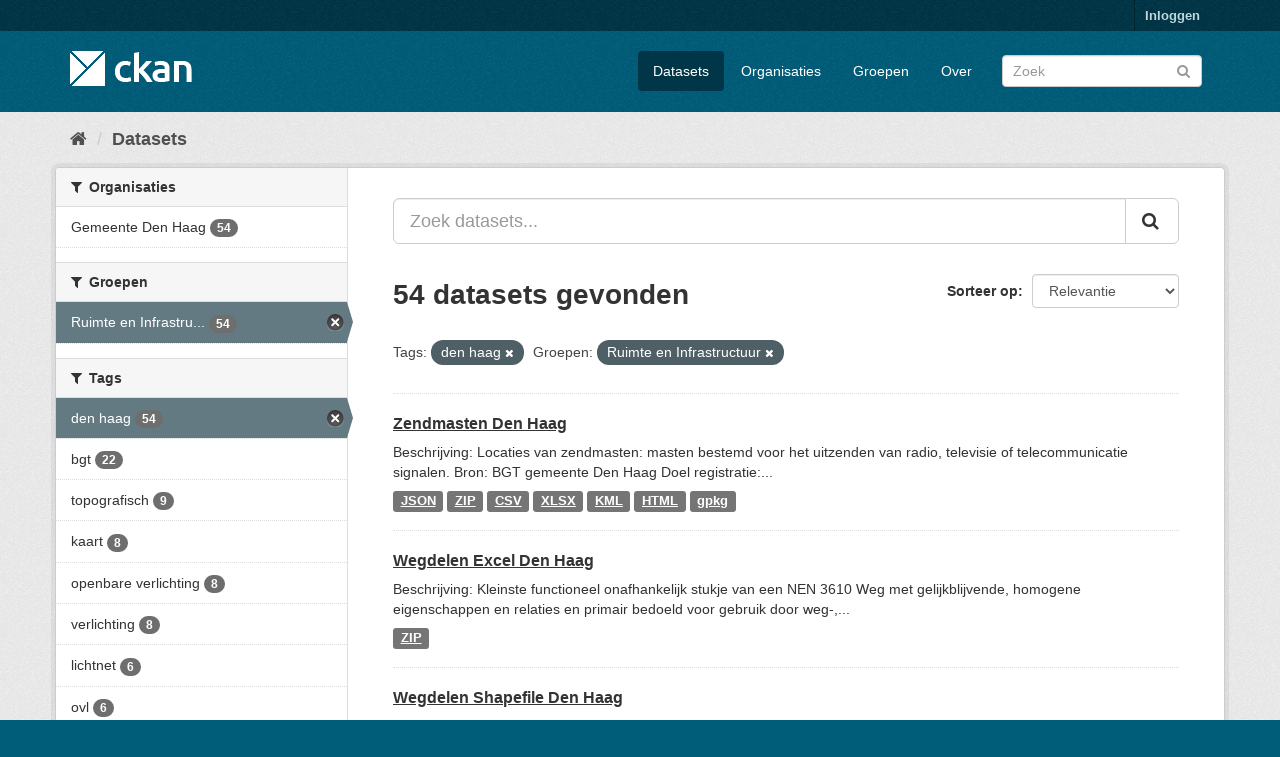

--- FILE ---
content_type: text/html; charset=utf-8
request_url: https://ckan.dataplatform.nl/dataset?tags=den+haag&groups=ruimte-en-infrastructuur
body_size: 5466
content:
<!DOCTYPE html>
<!--[if IE 9]> <html lang="nl" class="ie9"> <![endif]-->
<!--[if gt IE 8]><!--> <html lang="nl"> <!--<![endif]-->
  <head>
    <meta charset="utf-8" />
      <meta name="generator" content="ckan 2.9.11+civity.7" />
      <meta name="viewport" content="width=device-width, initial-scale=1.0">
    <title>Dataset - CKAN dataplatform.nl</title>

    
    
    <link rel="shortcut icon" href="/base/images/ckan.ico" />
    
    
        <link rel="alternate" type="text/n3" href="https://ckan.dataplatform.nl/catalog.n3"/>
        <link rel="alternate" type="text/turtle" href="https://ckan.dataplatform.nl/catalog.ttl"/>
        <link rel="alternate" type="application/rdf+xml" href="https://ckan.dataplatform.nl/catalog.xml"/>
        <link rel="alternate" type="application/ld+json" href="https://ckan.dataplatform.nl/catalog.jsonld"/>
    

  
    
    
  
    
	
      
      
      
    
	
	
	

    <link rel="stylesheet" href="/civity-2.9.css" />

  

    

    
    

  


    
      
      
    

    
    <link href="/webassets/base/2471d0b8_main.css" rel="stylesheet"/>
<link href="/webassets/ckanext-civity/9388de29_useragent_css.css" rel="stylesheet"/>
<link href="/webassets/ckanext-tracker/tracker.css?aca3c198" rel="stylesheet"/>
<link href="/webassets/ckanext-harvest/c95a0af2_harvest_css.css" rel="stylesheet"/>
<link href="/webassets/ckanext-geoview/f197a782_geo-resource-styles.css" rel="stylesheet"/>
<link href="/webassets/ckanext-scheming/bad36c81_scheming_css.css" rel="stylesheet"/>
    
  </head>

  
  <body data-site-root="https://ckan.dataplatform.nl/" data-locale-root="https://ckan.dataplatform.nl/" >

    
    <div class="sr-only sr-only-focusable"><a href="#content">Ga verder naar de inhoud</a></div>
  

  
     
<div class="account-masthead">
  <div class="container">
     
    <nav class="account not-authed" aria-label="Account">
      <ul class="list-unstyled">
        
        <li><a href="/user/login">Inloggen</a></li>
         
      </ul>
    </nav>
     
  </div>
</div>

<header class="navbar navbar-static-top masthead">
    
  <div class="container">
    <div class="navbar-right">
      <button data-target="#main-navigation-toggle" data-toggle="collapse" class="navbar-toggle collapsed" type="button" aria-label="expand or collapse" aria-expanded="false">
        <span class="sr-only">Navigatie aan- of uitzetten</span>
        <span class="fa fa-bars"></span>
      </button>
    </div>
    <hgroup class="header-image navbar-left">
       
      <a class="logo" href="/"><img src="/base/images/ckan-logo.png" alt="CKAN dataplatform.nl" title="CKAN dataplatform.nl" /></a>
       
    </hgroup>

    <div class="collapse navbar-collapse" id="main-navigation-toggle">
      
      <nav class="section navigation">
        <ul class="nav nav-pills">
            
		<li class="active"><a href="/dataset/">Datasets</a></li><li><a href="/organization/">Organisaties</a></li><li><a href="/group/">Groepen</a></li><li><a href="/about">Over</a></li>
	    
        </ul>
      </nav>
       
      <form class="section site-search simple-input" action="/dataset/" method="get">
        <div class="field">
          <label for="field-sitewide-search">doorzoek datasets</label>
          <input id="field-sitewide-search" type="text" class="form-control" name="q" placeholder="Zoek" aria-label="Zoek datasets"/>
          <button class="btn-search" type="submit" aria-label="Versturen"><i class="fa fa-search"></i></button>
        </div>
      </form>
      
    </div>
  </div>
</header>

  
    <div class="main">
      <div id="content" class="container">
        
          
            <div class="flash-messages">
              
                
              
            </div>
          

          
        <div id="ua_alert" data-module="validate_ua"></div>
	
            <div class="toolbar" role="navigation" aria-label="Broodkruimel">
              
                
                  <ol class="breadcrumb">
                    
<li class="home"><a href="/" aria-label="Home"><i class="fa fa-home"></i><span> Home</span></a></li>
                    
  <li class="active"><a href="/dataset/">Datasets</a></li>

                  </ol>
                
              
            </div>
          


          <div class="row wrapper">
            
            
            

            
              <aside class="secondary col-sm-3">
                
                
  <div class="filters">
    <div>
      
        
        
          

    
    
	
	    
	    
		<section class="module module-narrow module-shallow">
		    
			<h2 class="module-heading">
			    <i class="fa fa-filter"></i>
			    
			    Organisaties
			</h2>
		    
		    
			
			    
				<nav aria-label="Organisaties">
				    <ul class="list-unstyled nav nav-simple nav-facet">
					
					    
					    
					    
					    
					    <li class="nav-item">
						<a href="/dataset/?tags=den+haag&amp;groups=ruimte-en-infrastructuur&amp;organization=gemeente-den-haag" title="">
						    <span class="item-label">Gemeente Den Haag</span>
						    <span class="hidden separator"> - </span>
						    <span class="item-count badge">54</span>
						</a>
					    </li>
					
				    </ul>
				</nav>

				<p class="module-footer">
				    
					
				    
				</p>
			    
			
		    
		</section>
	    
	
    

        
      
        
        
          

    
    
	
	    
	    
		<section class="module module-narrow module-shallow">
		    
			<h2 class="module-heading">
			    <i class="fa fa-filter"></i>
			    
			    Groepen
			</h2>
		    
		    
			
			    
				<nav aria-label="Groepen">
				    <ul class="list-unstyled nav nav-simple nav-facet">
					
					    
					    
					    
					    
					    <li class="nav-item active">
						<a href="/dataset/?tags=den+haag" title="Ruimte en Infrastructuur">
						    <span class="item-label">Ruimte en Infrastru...</span>
						    <span class="hidden separator"> - </span>
						    <span class="item-count badge">54</span>
						</a>
					    </li>
					
				    </ul>
				</nav>

				<p class="module-footer">
				    
					
				    
				</p>
			    
			
		    
		</section>
	    
	
    

        
      
        
        
          

    
    
	
	    
	    
		<section class="module module-narrow module-shallow">
		    
			<h2 class="module-heading">
			    <i class="fa fa-filter"></i>
			    
			    Tags
			</h2>
		    
		    
			
			    
				<nav aria-label="Tags">
				    <ul class="list-unstyled nav nav-simple nav-facet">
					
					    
					    
					    
					    
					    <li class="nav-item active">
						<a href="/dataset/?groups=ruimte-en-infrastructuur" title="">
						    <span class="item-label">den haag</span>
						    <span class="hidden separator"> - </span>
						    <span class="item-count badge">54</span>
						</a>
					    </li>
					
					    
					    
					    
					    
					    <li class="nav-item">
						<a href="/dataset/?tags=den+haag&amp;groups=ruimte-en-infrastructuur&amp;tags=bgt" title="">
						    <span class="item-label">bgt</span>
						    <span class="hidden separator"> - </span>
						    <span class="item-count badge">22</span>
						</a>
					    </li>
					
					    
					    
					    
					    
					    <li class="nav-item">
						<a href="/dataset/?tags=den+haag&amp;groups=ruimte-en-infrastructuur&amp;tags=topografisch" title="">
						    <span class="item-label">topografisch</span>
						    <span class="hidden separator"> - </span>
						    <span class="item-count badge">9</span>
						</a>
					    </li>
					
					    
					    
					    
					    
					    <li class="nav-item">
						<a href="/dataset/?tags=den+haag&amp;groups=ruimte-en-infrastructuur&amp;tags=kaart" title="">
						    <span class="item-label">kaart</span>
						    <span class="hidden separator"> - </span>
						    <span class="item-count badge">8</span>
						</a>
					    </li>
					
					    
					    
					    
					    
					    <li class="nav-item">
						<a href="/dataset/?tags=den+haag&amp;groups=ruimte-en-infrastructuur&amp;tags=openbare+verlichting" title="">
						    <span class="item-label">openbare verlichting</span>
						    <span class="hidden separator"> - </span>
						    <span class="item-count badge">8</span>
						</a>
					    </li>
					
					    
					    
					    
					    
					    <li class="nav-item">
						<a href="/dataset/?tags=den+haag&amp;groups=ruimte-en-infrastructuur&amp;tags=verlichting" title="">
						    <span class="item-label">verlichting</span>
						    <span class="hidden separator"> - </span>
						    <span class="item-count badge">8</span>
						</a>
					    </li>
					
					    
					    
					    
					    
					    <li class="nav-item">
						<a href="/dataset/?tags=den+haag&amp;groups=ruimte-en-infrastructuur&amp;tags=lichtnet" title="">
						    <span class="item-label">lichtnet</span>
						    <span class="hidden separator"> - </span>
						    <span class="item-count badge">6</span>
						</a>
					    </li>
					
					    
					    
					    
					    
					    <li class="nav-item">
						<a href="/dataset/?tags=den+haag&amp;groups=ruimte-en-infrastructuur&amp;tags=ovl" title="">
						    <span class="item-label">ovl</span>
						    <span class="hidden separator"> - </span>
						    <span class="item-count badge">6</span>
						</a>
					    </li>
					
					    
					    
					    
					    
					    <li class="nav-item">
						<a href="/dataset/?tags=den+haag&amp;groups=ruimte-en-infrastructuur&amp;tags=straten" title="">
						    <span class="item-label">straten</span>
						    <span class="hidden separator"> - </span>
						    <span class="item-count badge">6</span>
						</a>
					    </li>
					
					    
					    
					    
					    
					    <li class="nav-item">
						<a href="/dataset/?tags=den+haag&amp;groups=ruimte-en-infrastructuur&amp;tags=water" title="">
						    <span class="item-label">water</span>
						    <span class="hidden separator"> - </span>
						    <span class="item-count badge">6</span>
						</a>
					    </li>
					
				    </ul>
				</nav>

				<p class="module-footer">
				    
					
					    <a href="/dataset/?tags=den+haag&amp;groups=ruimte-en-infrastructuur&amp;_tags_limit=0" class="read-more">Toon meer Tags</a>
					
				    
				</p>
			    
			
		    
		</section>
	    
	
    

        
      
        
        
          

    
    
	
	    
	    
		<section class="module module-narrow module-shallow">
		    
			<h2 class="module-heading">
			    <i class="fa fa-filter"></i>
			    
			    Formats
			</h2>
		    
		    
			
			    
				<nav aria-label="Formats">
				    <ul class="list-unstyled nav nav-simple nav-facet">
					
					    
					    
					    
					    
					    <li class="nav-item">
						<a href="/dataset/?tags=den+haag&amp;groups=ruimte-en-infrastructuur&amp;res_format=ZIP" title="">
						    <span class="item-label">ZIP</span>
						    <span class="hidden separator"> - </span>
						    <span class="item-count badge">35</span>
						</a>
					    </li>
					
					    
					    
					    
					    
					    <li class="nav-item">
						<a href="/dataset/?tags=den+haag&amp;groups=ruimte-en-infrastructuur&amp;res_format=gpkg" title="">
						    <span class="item-label">gpkg</span>
						    <span class="hidden separator"> - </span>
						    <span class="item-count badge">25</span>
						</a>
					    </li>
					
					    
					    
					    
					    
					    <li class="nav-item">
						<a href="/dataset/?tags=den+haag&amp;groups=ruimte-en-infrastructuur&amp;res_format=JSON" title="">
						    <span class="item-label">JSON</span>
						    <span class="hidden separator"> - </span>
						    <span class="item-count badge">23</span>
						</a>
					    </li>
					
					    
					    
					    
					    
					    <li class="nav-item">
						<a href="/dataset/?tags=den+haag&amp;groups=ruimte-en-infrastructuur&amp;res_format=KML" title="">
						    <span class="item-label">KML</span>
						    <span class="hidden separator"> - </span>
						    <span class="item-count badge">23</span>
						</a>
					    </li>
					
					    
					    
					    
					    
					    <li class="nav-item">
						<a href="/dataset/?tags=den+haag&amp;groups=ruimte-en-infrastructuur&amp;res_format=CSV" title="">
						    <span class="item-label">CSV</span>
						    <span class="hidden separator"> - </span>
						    <span class="item-count badge">10</span>
						</a>
					    </li>
					
					    
					    
					    
					    
					    <li class="nav-item">
						<a href="/dataset/?tags=den+haag&amp;groups=ruimte-en-infrastructuur&amp;res_format=dwg" title="">
						    <span class="item-label">dwg</span>
						    <span class="hidden separator"> - </span>
						    <span class="item-count badge">10</span>
						</a>
					    </li>
					
					    
					    
					    
					    
					    <li class="nav-item">
						<a href="/dataset/?tags=den+haag&amp;groups=ruimte-en-infrastructuur&amp;res_format=XLSX" title="">
						    <span class="item-label">XLSX</span>
						    <span class="hidden separator"> - </span>
						    <span class="item-count badge">10</span>
						</a>
					    </li>
					
					    
					    
					    
					    
					    <li class="nav-item">
						<a href="/dataset/?tags=den+haag&amp;groups=ruimte-en-infrastructuur&amp;res_format=HTML" title="">
						    <span class="item-label">HTML</span>
						    <span class="hidden separator"> - </span>
						    <span class="item-count badge">6</span>
						</a>
					    </li>
					
					    
					    
					    
					    
					    <li class="nav-item">
						<a href="/dataset/?tags=den+haag&amp;groups=ruimte-en-infrastructuur&amp;res_format=dgn" title="">
						    <span class="item-label">dgn</span>
						    <span class="hidden separator"> - </span>
						    <span class="item-count badge">2</span>
						</a>
					    </li>
					
					    
					    
					    
					    
					    <li class="nav-item">
						<a href="/dataset/?tags=den+haag&amp;groups=ruimte-en-infrastructuur&amp;res_format=cityjson" title="">
						    <span class="item-label">cityjson</span>
						    <span class="hidden separator"> - </span>
						    <span class="item-count badge">1</span>
						</a>
					    </li>
					
				    </ul>
				</nav>

				<p class="module-footer">
				    
					
					    <a href="/dataset/?tags=den+haag&amp;groups=ruimte-en-infrastructuur&amp;_res_format_limit=0" class="read-more">Toon meer Formats</a>
					
				    
				</p>
			    
			
		    
		</section>
	    
	
    

        
      
        
        
          

    
    
	
	    
	    
		<section class="module module-narrow module-shallow">
		    
			<h2 class="module-heading">
			    <i class="fa fa-filter"></i>
			    
			    Licenties
			</h2>
		    
		    
			
			    
				<nav aria-label="Licenties">
				    <ul class="list-unstyled nav nav-simple nav-facet">
					
					    
					    
					    
					    
					    <li class="nav-item">
						<a href="/dataset/?tags=den+haag&amp;groups=ruimte-en-infrastructuur&amp;license_id=cc-by" title="Creative Commons Attribution">
						    <span class="item-label">Creative Commons At...</span>
						    <span class="hidden separator"> - </span>
						    <span class="item-count badge">43</span>
						</a>
					    </li>
					
					    
					    
					    
					    
					    <li class="nav-item">
						<a href="/dataset/?tags=den+haag&amp;groups=ruimte-en-infrastructuur&amp;license_id=cc-0" title="">
						    <span class="item-label">cc-0</span>
						    <span class="hidden separator"> - </span>
						    <span class="item-count badge">11</span>
						</a>
					    </li>
					
				    </ul>
				</nav>

				<p class="module-footer">
				    
					
				    
				</p>
			    
			
		    
		</section>
	    
	
    

        
      
    </div>
    <a class="close no-text hide-filters"><i class="fa fa-times-circle"></i><span class="text">close</span></a>
  </div>

              </aside>
            

            
              <div class="primary col-sm-9 col-xs-12" role="main">
                
                
  <section class="module">
    <div class="module-content">
      
        
      
      
        
        
        







<form id="dataset-search-form" class="search-form" method="get" data-module="select-switch">

  
    <div class="input-group search-input-group">
      <input aria-label="Zoek datasets..." id="field-giant-search" type="text" class="form-control input-lg" name="q" value="" autocomplete="off" placeholder="Zoek datasets...">
      
      <span class="input-group-btn">
        <button class="btn btn-default btn-lg" type="submit" value="search" aria-label="Versturen">
          <i class="fa fa-search"></i>
        </button>
      </span>
      
    </div>
  

  
    <span>
  
  

  
  
  
  <input type="hidden" name="tags" value="den haag" />
  
  
  
  
  
  <input type="hidden" name="groups" value="ruimte-en-infrastructuur" />
  
  
  
  </span>
  

  
    
      <div class="form-select form-group control-order-by">
        <label for="field-order-by">Sorteer op</label>
        <select id="field-order-by" name="sort" class="form-control">
          
            
              <option value="score desc, metadata_modified desc" selected="selected">Relevantie</option>
            
          
            
              <option value="title_string asc">Naam oplopend</option>
            
          
            
              <option value="title_string desc">Naam aflopend</option>
            
          
            
              <option value="metadata_modified desc">Laatst gewijzigd</option>
            
          
            
              <option value="views_recent desc">Populair</option>
            
          
        </select>
        
        <button class="btn btn-default js-hide" type="submit">Ga</button>
        
      </div>
    
  

  
    
      <h1>

  
  
  
  

54 datasets gevonden</h1>
    
  

  
    
      <p class="filter-list">
        
          
          <span class="facet">Tags:</span>
          
            <span class="filtered pill">den haag
              <a href="/dataset/?groups=ruimte-en-infrastructuur" class="remove" title="Verwijder"><i class="fa fa-times"></i></a>
            </span>
          
        
          
          <span class="facet">Groepen:</span>
          
            <span class="filtered pill">Ruimte en Infrastructuur
              <a href="/dataset/?tags=den+haag" class="remove" title="Verwijder"><i class="fa fa-times"></i></a>
            </span>
          
        
      </p>
      <a class="show-filters btn btn-default">Filter Resultaten</a>
    
  

</form>




      
      
        

  
    <ul class="dataset-list list-unstyled">
    	
	      
	        






  <li class="dataset-item">
    
      <div class="dataset-content">
        
          <h2 class="dataset-heading">
            
              
            
            
		<a href="/dataset/zendmasten">Zendmasten Den Haag</a>
            
            
              
              
            
          </h2>
        
        
          
        
        
          
            <div>
Beschrijving: Locaties van zendmasten: masten bestemd voor het uitzenden van radio, televisie of telecommunicatie signalen.
Bron: BGT gemeente Den Haag  
Doel registratie:...</div>
          
        
      </div>
      
        
          
            <ul class="dataset-resources list-unstyled">
              
                
                <li>
                  <a href="/dataset/zendmasten" class="label label-default" data-format="json">JSON</a>
                </li>
                
                <li>
                  <a href="/dataset/zendmasten" class="label label-default" data-format="zip">ZIP</a>
                </li>
                
                <li>
                  <a href="/dataset/zendmasten" class="label label-default" data-format="csv">CSV</a>
                </li>
                
                <li>
                  <a href="/dataset/zendmasten" class="label label-default" data-format="xlsx">XLSX</a>
                </li>
                
                <li>
                  <a href="/dataset/zendmasten" class="label label-default" data-format="kml">KML</a>
                </li>
                
                <li>
                  <a href="/dataset/zendmasten" class="label label-default" data-format="html">HTML</a>
                </li>
                
                <li>
                  <a href="/dataset/zendmasten" class="label label-default" data-format="gpkg">gpkg</a>
                </li>
                
              
            </ul>
          
        
      
    
  </li>

	      
	        






  <li class="dataset-item">
    
      <div class="dataset-content">
        
          <h2 class="dataset-heading">
            
              
            
            
		<a href="/dataset/wegdelen-xlsx">Wegdelen Excel Den Haag</a>
            
            
              
              
            
          </h2>
        
        
          
        
        
          
            <div>
Beschrijving: Kleinste functioneel onafhankelijk stukje van een NEN 3610 Weg met gelijkblijvende, homogene eigenschappen en relaties en primair bedoeld voor gebruik door weg-,...</div>
          
        
      </div>
      
        
          
            <ul class="dataset-resources list-unstyled">
              
                
                <li>
                  <a href="/dataset/wegdelen-xlsx" class="label label-default" data-format="zip">ZIP</a>
                </li>
                
              
            </ul>
          
        
      
    
  </li>

	      
	        






  <li class="dataset-item">
    
      <div class="dataset-content">
        
          <h2 class="dataset-heading">
            
              
            
            
		<a href="/dataset/wegdelen-shape">Wegdelen Shapefile Den Haag</a>
            
            
              
              
            
          </h2>
        
        
          
        
        
          
            <div>
Beschrijving: Kleinste functioneel onafhankelijk stukje van een NEN 3610 Weg met gelijkblijvende, homogene eigenschappen en relaties en primair bedoeld voor gebruik door weg-,...</div>
          
        
      </div>
      
        
          
            <ul class="dataset-resources list-unstyled">
              
                
                <li>
                  <a href="/dataset/wegdelen-shape" class="label label-default" data-format="zip">ZIP</a>
                </li>
                
              
            </ul>
          
        
      
    
  </li>

	      
	        






  <li class="dataset-item">
    
      <div class="dataset-content">
        
          <h2 class="dataset-heading">
            
              
            
            
		<a href="/dataset/wegdelen-kml">Wegdelen KML Den Haag</a>
            
            
              
              
            
          </h2>
        
        
          
        
        
          
            <div>
Beschrijving: Kleinste functioneel onafhankelijk stukje van een NEN 3610 Weg met gelijkblijvende, homogene eigenschappen en relaties en primair bedoeld voor gebruik door weg-,...</div>
          
        
      </div>
      
        
          
            <ul class="dataset-resources list-unstyled">
              
                
                <li>
                  <a href="/dataset/wegdelen-kml" class="label label-default" data-format="zip">ZIP</a>
                </li>
                
              
            </ul>
          
        
      
    
  </li>

	      
	        






  <li class="dataset-item">
    
      <div class="dataset-content">
        
          <h2 class="dataset-heading">
            
              
            
            
		<a href="/dataset/wegdelen-json">Wegdelen Geojson Den Haag</a>
            
            
              
              
            
          </h2>
        
        
          
        
        
          
            <div>
Beschrijving: Kleinste functioneel onafhankelijk stukje van een NEN 3610 Weg met gelijkblijvende, homogene eigenschappen en relaties en primair bedoeld voor gebruik door weg-,...</div>
          
        
      </div>
      
        
          
            <ul class="dataset-resources list-unstyled">
              
                
                <li>
                  <a href="/dataset/wegdelen-json" class="label label-default" data-format="zip">ZIP</a>
                </li>
                
              
            </ul>
          
        
      
    
  </li>

	      
	        






  <li class="dataset-item">
    
      <div class="dataset-content">
        
          <h2 class="dataset-heading">
            
              
            
            
		<a href="/dataset/wegdelen-gpkg">Wegdelen Geopackage Den Haag</a>
            
            
              
              
            
          </h2>
        
        
          
        
        
          
            <div>
Beschrijving: Kleinste functioneel onafhankelijk stukje van een NEN 3610 Weg met gelijkblijvende, homogene eigenschappen en relaties en primair bedoeld voor gebruik door weg-,...</div>
          
        
      </div>
      
        
          
            <ul class="dataset-resources list-unstyled">
              
                
                <li>
                  <a href="/dataset/wegdelen-gpkg" class="label label-default" data-format="gpkg">gpkg</a>
                </li>
                
              
            </ul>
          
        
      
    
  </li>

	      
	        






  <li class="dataset-item">
    
      <div class="dataset-content">
        
          <h2 class="dataset-heading">
            
              
            
            
		<a href="/dataset/wegdelen-csv">Wegdelen CSV Den Haag</a>
            
            
              
              
            
          </h2>
        
        
          
        
        
          
            <div>
Beschrijving: Kleinste functioneel onafhankelijk stukje van een NEN 3610 Weg met gelijkblijvende, homogene eigenschappen en relaties en primair bedoeld voor gebruik door weg-,...</div>
          
        
      </div>
      
        
          
            <ul class="dataset-resources list-unstyled">
              
                
                <li>
                  <a href="/dataset/wegdelen-csv" class="label label-default" data-format="zip">ZIP</a>
                </li>
                
              
            </ul>
          
        
      
    
  </li>

	      
	        






  <li class="dataset-item">
    
      <div class="dataset-content">
        
          <h2 class="dataset-heading">
            
              
            
            
		<a href="/dataset/waterdelen">Waterdelen Den Haag</a>
            
            
              
              
            
          </h2>
        
        
          
        
        
          
            <div>
Beschrijving: Locaties van waterdelen
Bron: BGT gemeente Den Haag  
Doel registratie: Maken van de BGT  
Kwaliteit: Standaard BGT kwaliteit
Viewer: <a href="https://arcg.is/0T5P8X" rel="noopener">https://arcg.is/0T5P8X</a>...</div>
          
        
      </div>
      
        
          
            <ul class="dataset-resources list-unstyled">
              
                
                <li>
                  <a href="/dataset/waterdelen" class="label label-default" data-format="json">JSON</a>
                </li>
                
                <li>
                  <a href="/dataset/waterdelen" class="label label-default" data-format="zip">ZIP</a>
                </li>
                
                <li>
                  <a href="/dataset/waterdelen" class="label label-default" data-format="kml">KML</a>
                </li>
                
                <li>
                  <a href="/dataset/waterdelen" class="label label-default" data-format="gpkg">gpkg</a>
                </li>
                
              
            </ul>
          
        
      
    
  </li>

	      
	        






  <li class="dataset-item">
    
      <div class="dataset-content">
        
          <h2 class="dataset-heading">
            
              
            
            
		<a href="/dataset/walbeschermingen">Walbeschermingen Den Haag</a>
            
            
              
              
            
          </h2>
        
        
          
        
        
          
            <div>
Beschrijving: Locaties van walbeschermingen
Bron: BGT gemeente Den Haag  
Doel registratie: Maken van de Topografische kaart van Den Haag  
Kwaliteit: Standaard BGT kwaliteit...</div>
          
        
      </div>
      
        
          
            <ul class="dataset-resources list-unstyled">
              
                
                <li>
                  <a href="/dataset/walbeschermingen" class="label label-default" data-format="json">JSON</a>
                </li>
                
                <li>
                  <a href="/dataset/walbeschermingen" class="label label-default" data-format="zip">ZIP</a>
                </li>
                
                <li>
                  <a href="/dataset/walbeschermingen" class="label label-default" data-format="kml">KML</a>
                </li>
                
                <li>
                  <a href="/dataset/walbeschermingen" class="label label-default" data-format="gpkg">gpkg</a>
                </li>
                
              
            </ul>
          
        
      
    
  </li>

	      
	        






  <li class="dataset-item">
    
      <div class="dataset-content">
        
          <h2 class="dataset-heading">
            
              
            
            
		<a href="/dataset/voetpaden-vanaf-135cm-breed">Voetpaden breder dan 135cm Den Haag</a>
            
            
              
              
            
          </h2>
        
        
          
        
        
          
            <div>
Beschrijving: Voetpaden in Den Haag breder dan 135 cm
Bron: BGT gemeente Den Haag
Doel registratie: Topografische kaart en beheer van voetpaden
Mogelijkheden: Samen met de...</div>
          
        
      </div>
      
        
          
            <ul class="dataset-resources list-unstyled">
              
                
                <li>
                  <a href="/dataset/voetpaden-vanaf-135cm-breed" class="label label-default" data-format="json">JSON</a>
                </li>
                
                <li>
                  <a href="/dataset/voetpaden-vanaf-135cm-breed" class="label label-default" data-format="zip">ZIP</a>
                </li>
                
                <li>
                  <a href="/dataset/voetpaden-vanaf-135cm-breed" class="label label-default" data-format="kml">KML</a>
                </li>
                
                <li>
                  <a href="/dataset/voetpaden-vanaf-135cm-breed" class="label label-default" data-format="gpkg">gpkg</a>
                </li>
                
              
            </ul>
          
        
      
    
  </li>

	      
	        






  <li class="dataset-item">
    
      <div class="dataset-content">
        
          <h2 class="dataset-heading">
            
              
            
            
		<a href="/dataset/voetpaden-vanaf-105cm-breed">Voetpaden breder dan 105cm Den Haag</a>
            
            
              
              
            
          </h2>
        
        
          
        
        
          
            <div>
Beschrijving: Voetpaden in Den Haag breder dan 105 cm
Bron: BGT gemeente Den Haag
Doel registratie: Topografische kaart en beheer van voetpaden
Mogelijkheden: Samen met de...</div>
          
        
      </div>
      
        
          
            <ul class="dataset-resources list-unstyled">
              
                
                <li>
                  <a href="/dataset/voetpaden-vanaf-105cm-breed" class="label label-default" data-format="json">JSON</a>
                </li>
                
                <li>
                  <a href="/dataset/voetpaden-vanaf-105cm-breed" class="label label-default" data-format="zip">ZIP</a>
                </li>
                
                <li>
                  <a href="/dataset/voetpaden-vanaf-105cm-breed" class="label label-default" data-format="kml">KML</a>
                </li>
                
                <li>
                  <a href="/dataset/voetpaden-vanaf-105cm-breed" class="label label-default" data-format="gpkg">gpkg</a>
                </li>
                
              
            </ul>
          
        
      
    
  </li>

	      
	        






  <li class="dataset-item">
    
      <div class="dataset-content">
        
          <h2 class="dataset-heading">
            
              
            
            
		<a href="/dataset/voetpaden-totaal">Voetpaden totaal Den Haag</a>
            
            
              
              
            
          </h2>
        
        
          
        
        
          
            <div>
Beschrijving: Voetpaden van Den Haag
Bron: BGT gemeente Den Haag
Doel registratie: Topografische kaart en beheer van voetpaden
Mogelijkheden: Samen met de datasets met...</div>
          
        
      </div>
      
        
          
            <ul class="dataset-resources list-unstyled">
              
                
                <li>
                  <a href="/dataset/voetpaden-totaal" class="label label-default" data-format="json">JSON</a>
                </li>
                
                <li>
                  <a href="/dataset/voetpaden-totaal" class="label label-default" data-format="zip">ZIP</a>
                </li>
                
                <li>
                  <a href="/dataset/voetpaden-totaal" class="label label-default" data-format="kml">KML</a>
                </li>
                
                <li>
                  <a href="/dataset/voetpaden-totaal" class="label label-default" data-format="gpkg">gpkg</a>
                </li>
                
              
            </ul>
          
        
      
    
  </li>

	      
	        






  <li class="dataset-item">
    
      <div class="dataset-content">
        
          <h2 class="dataset-heading">
            
              
            
            
		<a href="/dataset/spankabels">Spankabels lichtnet Den Haag</a>
            
            
              
              
            
          </h2>
        
        
          
        
        
          
            <div>
Beschrijving: Spankabels met verlichting boven de straat in Den Haag
Bron: beheersysteem gemeente Den Haag  
Doel registratie: beheer en onderhoud lichtmasten  
Beperkingen:...</div>
          
        
      </div>
      
        
          
            <ul class="dataset-resources list-unstyled">
              
                
                <li>
                  <a href="/dataset/spankabels" class="label label-default" data-format="json">JSON</a>
                </li>
                
                <li>
                  <a href="/dataset/spankabels" class="label label-default" data-format="zip">ZIP</a>
                </li>
                
                <li>
                  <a href="/dataset/spankabels" class="label label-default" data-format="csv">CSV</a>
                </li>
                
                <li>
                  <a href="/dataset/spankabels" class="label label-default" data-format="xlsx">XLSX</a>
                </li>
                
                <li>
                  <a href="/dataset/spankabels" class="label label-default" data-format="html">HTML</a>
                </li>
                
                <li>
                  <a href="/dataset/spankabels" class="label label-default" data-format="gpkg">gpkg</a>
                </li>
                
                <li>
                  <a href="/dataset/spankabels" class="label label-default" data-format="kml">KML</a>
                </li>
                
              
            </ul>
          
        
      
    
  </li>

	      
	        






  <li class="dataset-item">
    
      <div class="dataset-content">
        
          <h2 class="dataset-heading">
            
              
            
            
		<a href="/dataset/panden-shape">Panden shapefiles Den Haag</a>
            
            
              
              
            
          </h2>
        
        
          
        
        
          
            <div>
Beschrijving: Locaties van panden
Bron: BGT gemeente Den Haag  
Doel registratie: Maken van de BGT  
Kwaliteit: Standaard BGT kwaliteit
Coördinatenstelsel: RDnew. 
</div>
          
        
      </div>
      
        
          
            <ul class="dataset-resources list-unstyled">
              
                
                <li>
                  <a href="/dataset/panden-shape" class="label label-default" data-format="zip">ZIP</a>
                </li>
                
              
            </ul>
          
        
      
    
  </li>

	      
	        






  <li class="dataset-item">
    
      <div class="dataset-content">
        
          <h2 class="dataset-heading">
            
              
            
            
		<a href="/dataset/panden-gpkg">Panden geopackage Den Haag</a>
            
            
              
              
            
          </h2>
        
        
          
        
        
          
            <div>
Beschrijving: Locaties van panden
Bron: BGT gemeente Den Haag  
Doel registratie: Maken van de BGT  
Kwaliteit: Standaard BGT kwaliteit
Coördinatenstelsel: RDnew. 
</div>
          
        
      </div>
      
        
          
            <ul class="dataset-resources list-unstyled">
              
                
                <li>
                  <a href="/dataset/panden-gpkg" class="label label-default" data-format="zip">ZIP</a>
                </li>
                
              
            </ul>
          
        
      
    
  </li>

	      
	        






  <li class="dataset-item">
    
      <div class="dataset-content">
        
          <h2 class="dataset-heading">
            
              
            
            
		<a href="/dataset/overbruggingsdelen">Overbruggingsdelen Den Haag</a>
            
            
              
              
            
          </h2>
        
        
          
        
        
          
            <div>
Beschrijving: Locaties van overbruggingsdelen
Bron: BGT gemeente Den Haag  
Doel registratie: Maken van de BGT  
Kwaliteit: Standaard BGT kwaliteit
Viewer:...</div>
          
        
      </div>
      
        
          
            <ul class="dataset-resources list-unstyled">
              
                
                <li>
                  <a href="/dataset/overbruggingsdelen" class="label label-default" data-format="json">JSON</a>
                </li>
                
                <li>
                  <a href="/dataset/overbruggingsdelen" class="label label-default" data-format="zip">ZIP</a>
                </li>
                
                <li>
                  <a href="/dataset/overbruggingsdelen" class="label label-default" data-format="kml">KML</a>
                </li>
                
                <li>
                  <a href="/dataset/overbruggingsdelen" class="label label-default" data-format="gpkg">gpkg</a>
                </li>
                
              
            </ul>
          
        
      
    
  </li>

	      
	        






  <li class="dataset-item">
    
      <div class="dataset-content">
        
          <h2 class="dataset-heading">
            
              
            
            
		<a href="/dataset/muren">Muren Den Haag</a>
            
            
              
              
            
          </h2>
        
        
          
        
        
          
            <div>
Beschrijving: Locaties van muren
Geometrie: Lijnen
Bron: BGT gemeente Den Haag  
Doel registratie: Maken van de Topografische kaart van Den Haag  
Kwaliteit: Standaard BGT...</div>
          
        
      </div>
      
        
          
            <ul class="dataset-resources list-unstyled">
              
                
                <li>
                  <a href="/dataset/muren" class="label label-default" data-format="json">JSON</a>
                </li>
                
                <li>
                  <a href="/dataset/muren" class="label label-default" data-format="zip">ZIP</a>
                </li>
                
                <li>
                  <a href="/dataset/muren" class="label label-default" data-format="kml">KML</a>
                </li>
                
                <li>
                  <a href="/dataset/muren" class="label label-default" data-format="gpkg">gpkg</a>
                </li>
                
              
            </ul>
          
        
      
    
  </li>

	      
	        






  <li class="dataset-item">
    
      <div class="dataset-content">
        
          <h2 class="dataset-heading">
            
              
            
            
		<a href="/dataset/muren-vlakken">Muren Den Haag (vlakken)</a>
            
            
              
              
            
          </h2>
        
        
          
        
        
          
            <div>
Beschrijving: Locaties van muren
Geometrie: Vlakken
Bron: BGT gemeente Den Haag  
Doel registratie: Maken van de Topografische kaart van Den Haag  
Kwaliteit: Standaard BGT...</div>
          
        
      </div>
      
        
          
            <ul class="dataset-resources list-unstyled">
              
                
                <li>
                  <a href="/dataset/muren-vlakken" class="label label-default" data-format="json">JSON</a>
                </li>
                
                <li>
                  <a href="/dataset/muren-vlakken" class="label label-default" data-format="zip">ZIP</a>
                </li>
                
                <li>
                  <a href="/dataset/muren-vlakken" class="label label-default" data-format="kml">KML</a>
                </li>
                
                <li>
                  <a href="/dataset/muren-vlakken" class="label label-default" data-format="gpkg">gpkg</a>
                </li>
                
              
            </ul>
          
        
      
    
  </li>

	      
	        






  <li class="dataset-item">
    
      <div class="dataset-content">
        
          <h2 class="dataset-heading">
            
              
            
            
		<a href="/dataset/moffen">Moffen Den Haag</a>
            
            
              
              
            
          </h2>
        
        
          
        
        
          
            <div>
Beschrijving: Locatie van moffen in het openbare lichtnet in Den Haag
Bron: beheersysteem gemeente Den Haag  
Doel registratie: beheer en onderhoud lichtmasten  
Beperkingen:...</div>
          
        
      </div>
      
        
          
            <ul class="dataset-resources list-unstyled">
              
                
                <li>
                  <a href="/dataset/moffen" class="label label-default" data-format="gpkg">gpkg</a>
                </li>
                
                <li>
                  <a href="/dataset/moffen" class="label label-default" data-format="kml">KML</a>
                </li>
                
                <li>
                  <a href="/dataset/moffen" class="label label-default" data-format="zip">ZIP</a>
                </li>
                
                <li>
                  <a href="/dataset/moffen" class="label label-default" data-format="csv">CSV</a>
                </li>
                
                <li>
                  <a href="/dataset/moffen" class="label label-default" data-format="json">JSON</a>
                </li>
                
                <li>
                  <a href="/dataset/moffen" class="label label-default" data-format="xlsx">XLSX</a>
                </li>
                
              
            </ul>
          
        
      
    
  </li>

	      
	        






  <li class="dataset-item">
    
      <div class="dataset-content">
        
          <h2 class="dataset-heading">
            
              
            
            
		<a href="/dataset/meldingen-kml">Meldingen openbare ruimte KML Den Haag</a>
            
            
              
              
            
          </h2>
        
        
          
        
        
          
            <div>
Beschrijving: Meldingen van burgers in de openbare ruimte. De data is historisch en wordt sinds januari 2024 niet meer geleverd. Het bestand bevat alleen de meldingen waarvan...</div>
          
        
      </div>
      
        
          
            <ul class="dataset-resources list-unstyled">
              
                
                <li>
                  <a href="/dataset/meldingen-kml" class="label label-default" data-format="zip">ZIP</a>
                </li>
                
              
            </ul>
          
        
      
    
  </li>

	      
	    
    </ul>
  

      
    </div>

    
      <div class="pagination-wrapper">
  <ul class="pagination"> <li class="active">
  <a href="/dataset/?tags=den+haag&amp;groups=ruimte-en-infrastructuur&amp;page=1">1</a>
</li> <li>
  <a href="/dataset/?tags=den+haag&amp;groups=ruimte-en-infrastructuur&amp;page=2">2</a>
</li> <li>
  <a href="/dataset/?tags=den+haag&amp;groups=ruimte-en-infrastructuur&amp;page=3">3</a>
</li> <li>
  <a href="/dataset/?tags=den+haag&amp;groups=ruimte-en-infrastructuur&amp;page=2">»</a>
</li></ul>
</div>
    
  </section>

  
    <section class="module">
      <div class="module-content">
        
          <small>
            
            
            
          U kunt ook het register raadplegen met behulp van de <a href="/api/3">API</a> (see <a href="http://docs.ckan.org/en/latest/api/">API documentatie</a>). 
          </small>
        
      </div>
    </section>
  

              </div>
            
          </div>
        
      </div>
    </div>
  
    <footer class="site-footer">
  <div class="container">
    
    <div class="row">
        
        
            <div class="span7">
                <p><a href="/accessibility" target="civ">Toegankelijkheid</a></p>
            </div>
        
        <div class="span7">
            <p>Dataplatform is een product van: </p>
            <p><img src="/../../../base/images/civity-logo-footer.png"
                    align="centre" class="footerlogo" alt="Civity logo"></p>
            <p style="font-size:90%;">Handelsweg 6, 3707 NH Zeist<br>T: +31 30 697 32 86<br>Nederland</p>
            <p><a href="http://www.civity.nl" target="civ">www.civity.nl</a></p>
            
            
        </div>
        <div class="span3">
            
            
            
                
                
                    
          
<form class="form-inline form-select lang-select" action="/util/redirect" data-module="select-switch" method="POST">
  <label for="field-lang-select">Taal</label>
  <select id="field-lang-select" name="url" data-module="autocomplete" data-module-dropdown-class="lang-dropdown" data-module-container-class="lang-container">
    
      <option value="/nl/dataset?tags=den+haag&amp;groups=ruimte-en-infrastructuur" selected="selected">
        Nederlands
      </option>
    
      <option value="/en/dataset?tags=den+haag&amp;groups=ruimte-en-infrastructuur" >
        English
      </option>
    
  </select>
  <button class="btn btn-default js-hide" type="submit">Ga</button>
</form>
        
                
            
        </div>
    </div>



  </div>

  
    
  
</footer>
  
  
  
  
    
  
  
    
    
        
        
    

      

    
    
    <link href="/webassets/vendor/f3b8236b_select2.css" rel="stylesheet"/>
<link href="/webassets/vendor/0b01aef1_font-awesome.css" rel="stylesheet"/>
    <script src="/webassets/ckanext-civity/6bd96424_ua_parser_js.js" type="text/javascript"></script>
<script src="/webassets/ckanext-civity/f74d7470_validate_ua_js.js" type="text/javascript"></script>
<script src="/webassets/vendor/d8ae4bed_jquery.js" type="text/javascript"></script>
<script src="/webassets/vendor/fb6095a0_vendor.js" type="text/javascript"></script>
<script src="/webassets/vendor/580fa18d_bootstrap.js" type="text/javascript"></script>
<script src="/webassets/base/15a18f6c_main.js" type="text/javascript"></script>
<script src="/webassets/base/2448af8b_ckan.js" type="text/javascript"></script>
<script src="/webassets/base/cd2c0272_tracking.js" type="text/javascript"></script>
  </body>
</html>

--- FILE ---
content_type: text/javascript; charset=utf-8
request_url: https://ckan.dataplatform.nl/webassets/ckanext-civity/6bd96424_ua_parser_js.js
body_size: 4715
content:
/*!
 * UAParser.js v0.7.21
 * Lightweight JavaScript-based User-Agent string parser
 * https://github.com/faisalman/ua-parser-js
 *
 * Copyright © 2012-2019 Faisal Salman <f@faisalman.com>
 * Licensed under MIT License
 */

(function (window, undefined) {

    'use strict';
//    console.log('ua_parser loaded')
    //////////////
    // Constants
    /////////////


    var LIBVERSION  = '0.7.21',
        EMPTY       = '',
        UNKNOWN     = '?',
        FUNC_TYPE   = 'function',
        UNDEF_TYPE  = 'undefined',
        OBJ_TYPE    = 'object',
        STR_TYPE    = 'string',
        MAJOR       = 'major', // deprecated
        NAME        = 'name',
        TYPE        = 'type',
        VENDOR      = 'vendor',
        VERSION     = 'version',
        MOBILE      = 'mobile',
        TABLET      = 'tablet';


    ///////////
    // Helper
    //////////


    var util = {
        extend : function (regexes, extensions) {
            var mergedRegexes = {};
            for (var i in regexes) {
                if (extensions[i] && extensions[i].length % 2 === 0) {
                    mergedRegexes[i] = extensions[i].concat(regexes[i]);
                } else {
                    mergedRegexes[i] = regexes[i];
                }
            }
            return mergedRegexes;
        },
        has : function (str1, str2) {
          if (typeof str1 === "string") {
            return str2.toLowerCase().indexOf(str1.toLowerCase()) !== -1;
          } else {
            return false;
          }
        },
        lowerize : function (str) {
            return str.toLowerCase();
        },
        major : function (version) {
            return typeof(version) === STR_TYPE ? version.replace(/[^\d\.]/g,'').split(".")[0] : undefined;
        },
        trim : function (str) {
          return str.replace(/^[\s\uFEFF\xA0]+|[\s\uFEFF\xA0]+$/g, '');
        }
    };


    ///////////////
    // Map helper
    //////////////


    var mapper = {

        rgx : function (ua, arrays) {

            var i = 0, j, k, p, q, matches, match;

            // loop through all regexes maps
            while (i < arrays.length && !matches) {

                var regex = arrays[i],       // even sequence (0,2,4,..)
                    props = arrays[i + 1];   // odd sequence (1,3,5,..)
                j = k = 0;

                // try matching uastring with regexes
                while (j < regex.length && !matches) {

                    matches = regex[j++].exec(ua);

                    if (!!matches) {
                        for (p = 0; p < props.length; p++) {
                            match = matches[++k];
                            q = props[p];
                            // check if given property is actually array
                            if (typeof q === OBJ_TYPE && q.length > 0) {
                                if (q.length == 2) {
                                    if (typeof q[1] == FUNC_TYPE) {
                                        // assign modified match
                                        this[q[0]] = q[1].call(this, match);
                                    } else {
                                        // assign given value, ignore regex match
                                        this[q[0]] = q[1];
                                    }
                                } else if (q.length == 3) {
                                    // check whether function or regex
                                    if (typeof q[1] === FUNC_TYPE && !(q[1].exec && q[1].test)) {
                                        // call function (usually string mapper)
                                        this[q[0]] = match ? q[1].call(this, match, q[2]) : undefined;
                                    } else {
                                        // sanitize match using given regex
                                        this[q[0]] = match ? match.replace(q[1], q[2]) : undefined;
                                    }
                                } else if (q.length == 4) {
                                        this[q[0]] = match ? q[3].call(this, match.replace(q[1], q[2])) : undefined;
                                }
                            } else {
                                this[q] = match ? match : undefined;
                            }
                        }
                    }
                }
                i += 2;
            }
        },

        str : function (str, map) {

            for (var i in map) {
                // check if array
                if (typeof map[i] === OBJ_TYPE && map[i].length > 0) {
                    for (var j = 0; j < map[i].length; j++) {
                        if (util.has(map[i][j], str)) {
                            return (i === UNKNOWN) ? undefined : i;
                        }
                    }
                } else if (util.has(map[i], str)) {
                    return (i === UNKNOWN) ? undefined : i;
                }
            }
            return str;
        }
    };


    ///////////////
    // String map
    //////////////


    var maps = {

        browser : {
            oldsafari : {
                version : {
                    '1.0'   : '/8',
                    '1.2'   : '/1',
                    '1.3'   : '/3',
                    '2.0'   : '/412',
                    '2.0.2' : '/416',
                    '2.0.3' : '/417',
                    '2.0.4' : '/419',
                    '?'     : '/'
                }
            }
        }
    };


    //////////////
    // Regex map
    /////////////


    var regexes = {

        browser : [[

            // Presto based
            /(opera\smini)\/([\w\.-]+)/i,                                       // Opera Mini
            /(opera\s[mobiletab]+).+version\/([\w\.-]+)/i,                      // Opera Mobi/Tablet
            /(opera).+version\/([\w\.]+)/i,                                     // Opera > 9.80
            /(opera)[\/\s]+([\w\.]+)/i                                          // Opera < 9.80
            ], [NAME, VERSION], [

            /(opios)[\/\s]+([\w\.]+)/i                                          // Opera mini on iphone >= 8.0
            ], [[NAME, 'Opera Mini'], VERSION], [

            /\s(opr)\/([\w\.]+)/i                                               // Opera Webkit
            ], [[NAME, 'Opera'], VERSION], [

            // Mixed
            /(kindle)\/([\w\.]+)/i,                                             // Kindle
            /(lunascape|maxthon|netfront|jasmine|blazer)[\/\s]?([\w\.]*)/i,
                                                                                // Lunascape/Maxthon/Netfront/Jasmine/Blazer
            // Trident based
            /(avant\s|iemobile|slim)(?:browser)?[\/\s]?([\w\.]*)/i,
                                                                                // Avant/IEMobile/SlimBrowser
            /(bidubrowser|baidubrowser)[\/\s]?([\w\.]+)/i,                      // Baidu Browser
            /(?:ms|\()(ie)\s([\w\.]+)/i,                                        // Internet Explorer

            // Webkit/KHTML based
            /(rekonq)\/([\w\.]*)/i,                                             // Rekonq
            /(chromium|flock|rockmelt|midori|epiphany|silk|skyfire|ovibrowser|bolt|iron|vivaldi|iridium|phantomjs|bowser|quark|qupzilla|falkon)\/([\w\.-]+)/i
                                                                                // Chromium/Flock/RockMelt/Midori/Epiphany/Silk/Skyfire/Bolt/Iron/Iridium/PhantomJS/Bowser/QupZilla/Falkon
            ], [NAME, VERSION], [

            /(konqueror)\/([\w\.]+)/i                                           // Konqueror
            ], [[NAME, 'Konqueror'], VERSION], [

            /(trident).+rv[:\s]([\w\.]+).+like\sgecko/i                         // IE11
            ], [[NAME, 'IE'], VERSION], [

            /(edge|edgios|edga|edg)\/((\d+)?[\w\.]+)/i                          // Microsoft Edge
            ], [[NAME, 'Edge'], VERSION], [

            /(yabrowser)\/([\w\.]+)/i                                           // Yandex
            ], [[NAME, 'Yandex'], VERSION], [

            /(Avast)\/([\w\.]+)/i                                               // Avast Secure Browser
            ], [[NAME, 'Avast Secure Browser'], VERSION], [

            /(AVG)\/([\w\.]+)/i                                                 // AVG Secure Browser
            ], [[NAME, 'AVG Secure Browser'], VERSION], [

            /(puffin)\/([\w\.]+)/i                                              // Puffin
            ], [[NAME, 'Puffin'], VERSION], [

            /(focus)\/([\w\.]+)/i                                               // Firefox Focus
            ], [[NAME, 'Firefox Focus'], VERSION], [

            /(opt)\/([\w\.]+)/i                                                 // Opera Touch
            ], [[NAME, 'Opera Touch'], VERSION], [

            /((?:[\s\/])uc?\s?browser|(?:juc.+)ucweb)[\/\s]?([\w\.]+)/i         // UCBrowser
            ], [[NAME, 'UCBrowser'], VERSION], [

            /(comodo_dragon)\/([\w\.]+)/i                                       // Comodo Dragon
            ], [[NAME, /_/g, ' '], VERSION], [

            /(windowswechat qbcore)\/([\w\.]+)/i                                // WeChat Desktop for Windows Built-in Browser
            ], [[NAME, 'WeChat(Win) Desktop'], VERSION], [

            /(micromessenger)\/([\w\.]+)/i                                      // WeChat
            ], [[NAME, 'WeChat'], VERSION], [

            /(brave)\/([\w\.]+)/i                                               // Brave browser
            ], [[NAME, 'Brave'], VERSION], [

            /(qqbrowserlite)\/([\w\.]+)/i                                       // QQBrowserLite
            ], [NAME, VERSION], [

            /(QQ)\/([\d\.]+)/i                                                  // QQ, aka ShouQ
            ], [NAME, VERSION], [

            /m?(qqbrowser)[\/\s]?([\w\.]+)/i                                    // QQBrowser
            ], [NAME, VERSION], [

            /(baiduboxapp)[\/\s]?([\w\.]+)/i                                    // Baidu App
            ], [NAME, VERSION], [

            /(2345Explorer)[\/\s]?([\w\.]+)/i                                   // 2345 Browser
            ], [NAME, VERSION], [

            /(MetaSr)[\/\s]?([\w\.]+)/i                                         // SouGouBrowser
            ], [NAME], [

            /(LBBROWSER)/i                                                      // LieBao Browser
            ], [NAME], [

            /xiaomi\/miuibrowser\/([\w\.]+)/i                                   // MIUI Browser
            ], [VERSION, [NAME, 'MIUI Browser']], [

            /;fbav\/([\w\.]+);/i                                                // Facebook App for iOS & Android
            ], [VERSION, [NAME, 'Facebook']], [

            /safari\s(line)\/([\w\.]+)/i,                                       // Line App for iOS
            /android.+(line)\/([\w\.]+)\/iab/i                                  // Line App for Android
            ], [NAME, VERSION], [

            /headlesschrome(?:\/([\w\.]+)|\s)/i                                 // Chrome Headless
            ], [VERSION, [NAME, 'Chrome Headless']], [

            /\swv\).+(chrome)\/([\w\.]+)/i                                      // Chrome WebView
            ], [[NAME, /(.+)/, '$1 WebView'], VERSION], [

            /((?:oculus|samsung)browser)\/([\w\.]+)/i
            ], [[NAME, /(.+(?:g|us))(.+)/, '$1 $2'], VERSION], [                // Oculus / Samsung Browser

            /android.+version\/([\w\.]+)\s+(?:mobile\s?safari|safari)*/i        // Android Browser
            ], [VERSION, [NAME, 'Android Browser']], [

            /(sailfishbrowser)\/([\w\.]+)/i                                     // Sailfish Browser
            ], [[NAME, 'Sailfish Browser'], VERSION], [

            /(chrome|omniweb|arora|[tizenoka]{5}\s?browser)\/v?([\w\.]+)/i
                                                                                // Chrome/OmniWeb/Arora/Tizen/Nokia
            ], [NAME, VERSION], [

            /(dolfin)\/([\w\.]+)/i                                              // Dolphin
            ], [[NAME, 'Dolphin'], VERSION], [

            /(qihu|qhbrowser|qihoobrowser|360browser)/i                         // 360
            ], [[NAME, '360 Browser']], [

            /((?:android.+)crmo|crios)\/([\w\.]+)/i                             // Chrome for Android/iOS
            ], [[NAME, 'Chrome'], VERSION], [

            /(coast)\/([\w\.]+)/i                                               // Opera Coast
            ], [[NAME, 'Opera Coast'], VERSION], [

            /fxios\/([\w\.-]+)/i                                                // Firefox for iOS
            ], [VERSION, [NAME, 'Firefox']], [

            /version\/([\w\.]+).+?mobile\/\w+\s(safari)/i                       // Mobile Safari
            ], [VERSION, [NAME, 'Mobile Safari']], [

            /version\/([\w\.]+).+?(mobile\s?safari|safari)/i                    // Safari & Safari Mobile
            ], [VERSION, NAME], [

            /webkit.+?(gsa)\/([\w\.]+).+?(mobile\s?safari|safari)(\/[\w\.]+)/i  // Google Search Appliance on iOS
            ], [[NAME, 'GSA'], VERSION], [

            /webkit.+?(mobile\s?safari|safari)(\/[\w\.]+)/i                     // Safari < 3.0
            ], [NAME, [VERSION, mapper.str, maps.browser.oldsafari.version]], [

            /(webkit|khtml)\/([\w\.]+)/i
            ], [NAME, VERSION], [

            // Gecko based
            /(navigator|netscape)\/([\w\.-]+)/i                                 // Netscape
            ], [[NAME, 'Netscape'], VERSION], [
            /(swiftfox)/i,                                                      // Swiftfox
            /(icedragon|iceweasel|camino|chimera|fennec|maemo\sbrowser|minimo|conkeror)[\/\s]?([\w\.\+]+)/i,
                                                                                // IceDragon/Iceweasel/Camino/Chimera/Fennec/Maemo/Minimo/Conkeror
            /(firefox|seamonkey|k-meleon|icecat|iceape|firebird|phoenix|palemoon|basilisk|waterfox)\/([\w\.-]+)$/i,

                                                                                // Firefox/SeaMonkey/K-Meleon/IceCat/IceApe/Firebird/Phoenix
            /(mozilla)\/([\w\.]+).+rv\:.+gecko\/\d+/i,                          // Mozilla

            // Other
            /(polaris|lynx|dillo|icab|doris|amaya|w3m|netsurf|sleipnir)[\/\s]?([\w\.]+)/i,
                                                                                // Polaris/Lynx/Dillo/iCab/Doris/Amaya/w3m/NetSurf/Sleipnir
            /(links)\s\(([\w\.]+)/i,                                            // Links
            /(gobrowser)\/?([\w\.]*)/i,                                         // GoBrowser
            /(ice\s?browser)\/v?([\w\._]+)/i,                                   // ICE Browser
            /(mosaic)[\/\s]([\w\.]+)/i                                          // Mosaic
            ], [NAME, VERSION]
        ]
    };


    /////////////////
    // Constructor
    ////////////////
    var UAParser = function (uastring, extensions) {

        if (typeof uastring === 'object') {
            extensions = uastring;
            uastring = undefined;
        }

        if (!(this instanceof UAParser)) {
            return new UAParser(uastring, extensions).getResult();
        }

        var ua = uastring || ((window && window.navigator && window.navigator.userAgent) ? window.navigator.userAgent : EMPTY);
        var rgxmap = extensions ? util.extend(regexes, extensions) : regexes;

        this.getBrowser = function () {
            var browser = { name: undefined, version: undefined };
            mapper.rgx.call(browser, ua, rgxmap.browser);
            browser.major = util.major(browser.version); // deprecated
            return browser;
        };
        this.getResult = function () {
            return {
                ua      : this.getUA(),
                browser : this.getBrowser()
            };
        };
        this.getUA = function () {
            return ua;
        };
        this.setUA = function (uastring) {
            ua = uastring;
            return this;
        };
        return this;
    };

    UAParser.VERSION = LIBVERSION;
    UAParser.BROWSER = {
        NAME    : NAME,
        MAJOR   : MAJOR, // deprecated
        VERSION : VERSION
    };


    ///////////
    // Export
    //////////


    // check js environment
    if (typeof(exports) !== UNDEF_TYPE) {
        // nodejs env
        if (typeof module !== UNDEF_TYPE && module.exports) {
            exports = module.exports = UAParser;
        }
        exports.UAParser = UAParser;
    } else {
        // requirejs env (optional)
        if (typeof(define) === 'function' && define.amd) {
            define(function () {
                return UAParser;
            });
        } else if (window) {
            // browser env
            window.UAParser = UAParser;
        }
    }

    // jQuery/Zepto specific (optional)
    // Note:
    //   In AMD env the global scope should be kept clean, but jQuery is an exception.
    //   jQuery always exports to global scope, unless jQuery.noConflict(true) is used,
    //   and we should catch that.
    var $ = window && (window.jQuery || window.Zepto);
    if ($ && !$.ua) {
        var parser = new UAParser();
        $.ua = parser.getResult();
        $.ua.get = function () {
            return parser.getUA();
        };
        $.ua.set = function (uastring) {
            parser.setUA(uastring);
            var result = parser.getResult();
            for (var prop in result) {
                $.ua[prop] = result[prop];
            }
        };
    }

})(typeof window === 'object' ? window : this);